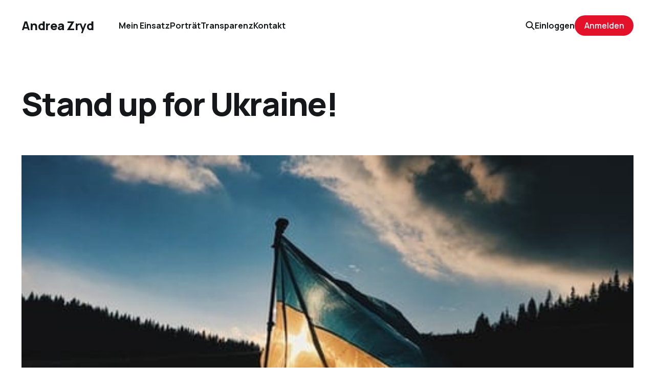

--- FILE ---
content_type: text/html; charset=utf-8
request_url: https://andreazryd.ch/stand-up-for-ukraine/
body_size: 5997
content:
<!DOCTYPE html>
<html lang="de">

<head>
    <meta charset="utf-8">
    <meta name="viewport" content="width=device-width, initial-scale=1">
    <title>Stand up for Ukraine!</title>
    <link rel="stylesheet" href="https://andreazryd.ch/assets/built/screen.css?v=fd2d2e7b4f">


    <style>
        :root {
            --background-color: #ffffff
        }
    </style>

    <script>
        /* The script for calculating the color contrast was taken from
        https://gomakethings.com/dynamically-changing-the-text-color-based-on-background-color-contrast-with-vanilla-js/ */
        var accentColor = getComputedStyle(document.documentElement).getPropertyValue('--background-color');
        accentColor = accentColor.trim().slice(1);
        var r = parseInt(accentColor.substr(0, 2), 16);
        var g = parseInt(accentColor.substr(2, 2), 16);
        var b = parseInt(accentColor.substr(4, 2), 16);
        var yiq = ((r * 299) + (g * 587) + (b * 114)) / 1000;
        var textColor = (yiq >= 128) ? 'dark' : 'light';

        document.documentElement.className = `has-${textColor}-text`;
    </script>

    <link rel="icon" href="https://andreazryd.ch/content/images/size/w256h256/2017/12/SP_d_Bildmarke_cmyk.png" type="image/png">
    <link rel="canonical" href="https://andreazryd.ch/stand-up-for-ukraine/">
    <meta name="referrer" content="no-referrer-when-downgrade">
    
    <meta property="og:site_name" content="Andrea Zryd">
    <meta property="og:type" content="article">
    <meta property="og:title" content="Stand up for Ukraine!">
    <meta property="og:description" content="Der Krieg wütet in der Ukraine und erschüttert die Welt. Unschuldige Menschen
fallen in einem sinnlosen, hässlichen Machtspiel. Putin, welcher sich immer
gerne in sportlichem Outfit zeigt und selber den schwarzen Gurt im Judo innehat,
foutiert sich um Völker- und Menschenrechte und Regeln werden missbraucht oder
gezielt für sich strategisch">
    <meta property="og:url" content="https://andreazryd.ch/stand-up-for-ukraine/">
    <meta property="og:image" content="https://andreazryd.ch/content/images/2022/03/photo-1565711561500-49678a10a63f.jpeg">
    <meta property="article:published_time" content="2022-03-06T19:47:35.000Z">
    <meta property="article:modified_time" content="2022-03-06T19:47:35.000Z">
    <meta property="article:tag" content="Sport">
    <meta property="article:tag" content="Sportpolitik">
    
    <meta property="article:publisher" content="https://www.facebook.com/andrea.zryd">
    <meta property="article:author" content="https://www.facebook.com/andrea.zryd">
    <meta name="twitter:card" content="summary_large_image">
    <meta name="twitter:title" content="Stand up for Ukraine!">
    <meta name="twitter:description" content="Der Krieg wütet in der Ukraine und erschüttert die Welt. Unschuldige Menschen
fallen in einem sinnlosen, hässlichen Machtspiel. Putin, welcher sich immer
gerne in sportlichem Outfit zeigt und selber den schwarzen Gurt im Judo innehat,
foutiert sich um Völker- und Menschenrechte und Regeln werden missbraucht oder
gezielt für sich strategisch">
    <meta name="twitter:url" content="https://andreazryd.ch/stand-up-for-ukraine/">
    <meta name="twitter:image" content="https://andreazryd.ch/content/images/2022/03/photo-1565711561500-49678a10a63f.jpeg">
    <meta name="twitter:label1" content="Written by">
    <meta name="twitter:data1" content="Andrea Zryd">
    <meta name="twitter:label2" content="Filed under">
    <meta name="twitter:data2" content="Sport, Sportpolitik">
    <meta name="twitter:site" content="@andreazryd">
    <meta name="twitter:creator" content="@andreazryd">
    <meta property="og:image:width" content="500">
    <meta property="og:image:height" content="334">
    
    <script type="application/ld+json">
{
    "@context": "https://schema.org",
    "@type": "Article",
    "publisher": {
        "@type": "Organization",
        "name": "Andrea Zryd",
        "url": "https://andreazryd.ch/",
        "logo": {
            "@type": "ImageObject",
            "url": "https://andreazryd.ch/content/images/size/w256h256/2017/12/SP_d_Bildmarke_cmyk.png",
            "width": 60,
            "height": 60
        }
    },
    "author": {
        "@type": "Person",
        "name": "Andrea Zryd",
        "image": {
            "@type": "ImageObject",
            "url": "https://andreazryd.ch/content/images/2019/11/W57QuGht_400x400.jpg",
            "width": 400,
            "height": 400
        },
        "url": "https://andreazryd.ch/author/andrea/",
        "sameAs": [
            "http://andreazryd.ch",
            "https://www.facebook.com/andrea.zryd",
            "https://x.com/andreazryd"
        ]
    },
    "headline": "Stand up for Ukraine!",
    "url": "https://andreazryd.ch/stand-up-for-ukraine/",
    "datePublished": "2022-03-06T19:47:35.000Z",
    "dateModified": "2022-03-06T19:47:35.000Z",
    "image": {
        "@type": "ImageObject",
        "url": "https://andreazryd.ch/content/images/2022/03/photo-1565711561500-49678a10a63f.jpeg",
        "width": 500,
        "height": 334
    },
    "keywords": "Sport, Sportpolitik",
    "description": "Der Krieg wütet in der Ukraine und erschüttert die Welt. Unschuldige Menschen\nfallen in einem sinnlosen, hässlichen Machtspiel. Putin, welcher sich immer\ngerne in sportlichem Outfit zeigt und selber den schwarzen Gurt im Judo innehat,\nfoutiert sich um Völker- und Menschenrechte und Regeln werden missbraucht oder\ngezielt für sich strategisch benutzt. Mit voller Brutalität und berechnend,\nschlägt er täglich zu. Er selber sitzt feige in einem Bunker. Kampf steht ihm\nnur auf Hochglanzfotos und in Si",
    "mainEntityOfPage": "https://andreazryd.ch/stand-up-for-ukraine/"
}
    </script>

    <meta name="generator" content="Ghost 6.8">
    <link rel="alternate" type="application/rss+xml" title="Andrea Zryd" href="https://andreazryd.ch/rss/">
    <script defer src="https://cdn.jsdelivr.net/ghost/portal@~2.56/umd/portal.min.js" data-i18n="true" data-ghost="https://andreazryd.ch/" data-key="ad3cc95f34339a782f81e3bf60" data-api="https://andreazryd.ghost.io/ghost/api/content/" data-locale="de" crossorigin="anonymous"></script><style id="gh-members-styles">.gh-post-upgrade-cta-content,
.gh-post-upgrade-cta {
    display: flex;
    flex-direction: column;
    align-items: center;
    font-family: -apple-system, BlinkMacSystemFont, 'Segoe UI', Roboto, Oxygen, Ubuntu, Cantarell, 'Open Sans', 'Helvetica Neue', sans-serif;
    text-align: center;
    width: 100%;
    color: #ffffff;
    font-size: 16px;
}

.gh-post-upgrade-cta-content {
    border-radius: 8px;
    padding: 40px 4vw;
}

.gh-post-upgrade-cta h2 {
    color: #ffffff;
    font-size: 28px;
    letter-spacing: -0.2px;
    margin: 0;
    padding: 0;
}

.gh-post-upgrade-cta p {
    margin: 20px 0 0;
    padding: 0;
}

.gh-post-upgrade-cta small {
    font-size: 16px;
    letter-spacing: -0.2px;
}

.gh-post-upgrade-cta a {
    color: #ffffff;
    cursor: pointer;
    font-weight: 500;
    box-shadow: none;
    text-decoration: underline;
}

.gh-post-upgrade-cta a:hover {
    color: #ffffff;
    opacity: 0.8;
    box-shadow: none;
    text-decoration: underline;
}

.gh-post-upgrade-cta a.gh-btn {
    display: block;
    background: #ffffff;
    text-decoration: none;
    margin: 28px 0 0;
    padding: 8px 18px;
    border-radius: 4px;
    font-size: 16px;
    font-weight: 600;
}

.gh-post-upgrade-cta a.gh-btn:hover {
    opacity: 0.92;
}</style>
    <script defer src="https://cdn.jsdelivr.net/ghost/sodo-search@~1.8/umd/sodo-search.min.js" data-key="ad3cc95f34339a782f81e3bf60" data-styles="https://cdn.jsdelivr.net/ghost/sodo-search@~1.8/umd/main.css" data-sodo-search="https://andreazryd.ghost.io/" data-locale="de" crossorigin="anonymous"></script>
    
    <link href="https://andreazryd.ch/webmentions/receive/" rel="webmention">
    <script defer src="/public/cards.min.js?v=fd2d2e7b4f"></script>
    <link rel="stylesheet" type="text/css" href="/public/cards.min.css?v=fd2d2e7b4f">
    <script defer src="/public/member-attribution.min.js?v=fd2d2e7b4f"></script>
    <script defer src="/public/ghost-stats.min.js?v=fd2d2e7b4f" data-stringify-payload="false" data-datasource="analytics_events" data-storage="localStorage" data-host="https://andreazryd.ch/.ghost/analytics/api/v1/page_hit"  tb_site_uuid="df05549d-0873-4440-ab3c-573e45632ac1" tb_post_uuid="57112d39-4aa9-4a90-8784-91b3d106011a" tb_post_type="post" tb_member_uuid="undefined" tb_member_status="undefined"></script><style>:root {--ghost-accent-color: #E4112B;}</style>
    <!-- Start cookieyes banner --> <script id="cookieyes" type="text/javascript" src="https://cdn-cookieyes.com/client_data/91e169827ad6f84fa92bce4e/script.js"></script> <!-- End cookieyes banner -->

<!-- Google tag (gtag.js) -->
<script async src="https://www.googletagmanager.com/gtag/js?id=UA-8523945-2"></script>
<script>
  window.dataLayer = window.dataLayer || [];
  function gtag(){dataLayer.push(arguments);}
  gtag('js', new Date());

  gtag('config', 'UA-8523945-2');
</script>
</head>

<body class="post-template tag-sport tag-sportpolitik is-head-left-logo has-classic-feed">
<div class="gh-site">

    <header id="gh-head" class="gh-head gh-outer">
        <div class="gh-head-inner gh-inner">
            <div class="gh-head-brand">
                <div class="gh-head-brand-wrapper">
                    <a class="gh-head-logo" href="https://andreazryd.ch">
                            Andrea Zryd
                    </a>
                </div>
                <button class="gh-search gh-icon-btn" aria-label="Search this site" data-ghost-search><svg width="20" height="20" viewBox="0 0 20 20" fill="none" xmlns="http://www.w3.org/2000/svg">
<path d="M17.5 17.5L12.5 12.5L17.5 17.5ZM14.1667 8.33333C14.1667 9.09938 14.0158 9.85792 13.7226 10.5657C13.4295 11.2734 12.9998 11.9164 12.4581 12.4581C11.9164 12.9998 11.2734 13.4295 10.5657 13.7226C9.85792 14.0158 9.09938 14.1667 8.33333 14.1667C7.56729 14.1667 6.80875 14.0158 6.10101 13.7226C5.39328 13.4295 4.75022 12.9998 4.20854 12.4581C3.66687 11.9164 3.23719 11.2734 2.94404 10.5657C2.65088 9.85792 2.5 9.09938 2.5 8.33333C2.5 6.78624 3.11458 5.30251 4.20854 4.20854C5.30251 3.11458 6.78624 2.5 8.33333 2.5C9.88043 2.5 11.3642 3.11458 12.4581 4.20854C13.5521 5.30251 14.1667 6.78624 14.1667 8.33333Z" stroke="currentColor" stroke-width="2" stroke-linecap="round" stroke-linejoin="round"/>
</svg>
</button>
                <button class="gh-burger"></button>
            </div>

            <nav class="gh-head-menu">
                <ul class="nav">
    <li class="nav-mein-einsatz"><a href="https://andreazryd.ch/mein-einsatz-gilt/">Mein Einsatz</a></li>
    <li class="nav-portrat"><a href="https://andreazryd.ch/uber-mich/">Porträt</a></li>
    <li class="nav-transparenz"><a href="https://andreazryd.ch/unterstutzt-von/">Transparenz</a></li>
    <li class="nav-kontakt"><a href="https://andreazryd.ch/kontakt/">Kontakt</a></li>
</ul>

            </nav>

            <div class="gh-head-actions">
                    <button class="gh-search gh-icon-btn" aria-label="Search this site" data-ghost-search><svg width="20" height="20" viewBox="0 0 20 20" fill="none" xmlns="http://www.w3.org/2000/svg">
<path d="M17.5 17.5L12.5 12.5L17.5 17.5ZM14.1667 8.33333C14.1667 9.09938 14.0158 9.85792 13.7226 10.5657C13.4295 11.2734 12.9998 11.9164 12.4581 12.4581C11.9164 12.9998 11.2734 13.4295 10.5657 13.7226C9.85792 14.0158 9.09938 14.1667 8.33333 14.1667C7.56729 14.1667 6.80875 14.0158 6.10101 13.7226C5.39328 13.4295 4.75022 12.9998 4.20854 12.4581C3.66687 11.9164 3.23719 11.2734 2.94404 10.5657C2.65088 9.85792 2.5 9.09938 2.5 8.33333C2.5 6.78624 3.11458 5.30251 4.20854 4.20854C5.30251 3.11458 6.78624 2.5 8.33333 2.5C9.88043 2.5 11.3642 3.11458 12.4581 4.20854C13.5521 5.30251 14.1667 6.78624 14.1667 8.33333Z" stroke="currentColor" stroke-width="2" stroke-linecap="round" stroke-linejoin="round"/>
</svg>
</button>
                    <div class="gh-head-members">
                                <a class="gh-head-link" href="#/portal/signin" data-portal="signin">Einloggen</a>
                                <a class="gh-head-btn gh-btn gh-primary-btn" href="#/portal/signup" data-portal="signup">Anmelden</a>
                    </div>
            </div>
        </div>
    </header>

    
<main class="gh-main gh-outer">
    <div class="gh-inner">
            <article class="gh-article post tag-sport tag-sportpolitik">
                    <header class="gh-article-header gh-canvas">
                        <h1 class="gh-article-title">Stand up for Ukraine!</h1>
                            <figure class="gh-article-image">
        <img
            srcset="/content/images/size/w300/2022/03/photo-1565711561500-49678a10a63f.jpeg 300w,
                    /content/images/size/w720/2022/03/photo-1565711561500-49678a10a63f.jpeg 720w,
                    /content/images/size/w960/2022/03/photo-1565711561500-49678a10a63f.jpeg 960w,
                    /content/images/size/w1200/2022/03/photo-1565711561500-49678a10a63f.jpeg 1200w,
                    /content/images/size/w2000/2022/03/photo-1565711561500-49678a10a63f.jpeg 2000w,
                    /content/images/2022/03/photo-1565711561500-49678a10a63f.jpeg"
            sizes="(max-width: 1200px) 100vw, 1200px"
            src="/content/images/size/w1200/2022/03/photo-1565711561500-49678a10a63f.jpeg"
            alt="Stand up for Ukraine!"
        >
    </figure>
                    </header>

                <section class="gh-content gh-canvas">
                    <!--kg-card-begin: markdown--><p>Der Krieg wütet in der Ukraine und erschüttert die Welt. Unschuldige Menschen fallen in einem sinnlosen, hässlichen Machtspiel. Putin, welcher sich immer gerne in sportlichem Outfit zeigt und selber den schwarzen Gurt im Judo innehat, foutiert sich um Völker- und Menschenrechte und Regeln werden missbraucht oder gezielt für sich strategisch benutzt. Mit voller Brutalität und berechnend, schlägt er täglich zu. Er selber sitzt feige in einem Bunker. Kampf steht ihm nur auf Hochglanzfotos und in Sicherheit. In der Zwischenzeit bombardiert er auch Sportstätten. Ein junger Fussballer, noch ein Kind, musste sein Leben lassen weil es zur falschen Zeit am falschen Ort einen Ball gekickt hat. Nur ein paar Tage ist es her, wo sich die Elite des Spitzensportes in China an den Olympischen Spielen gemessen hat. Wladimir Putin nutzte auch dort die Bühne des Sportes und zeigte sich als Weltbürger. Dort hat er einen nicht minder schrecklichen Bekannten - der Diktatator Xi Jinping.</p>
<blockquote>
<p>Seit jeher benutzte Putin den Sport, um seine Macht auszubauen.</p>
</blockquote>
<p>Geschickt hat er seinen Gefolgsmännern in wichtigen, internationalen Verbänden und Gremien einen Platz verschaffen. So konnten  Grossanlässe wider aller Moral in Russland stattfinden. Putin vergoldete russische, olympische Medaillen. Staatsdoping wurde skrupellos eingesetzt. Die Konsequenzen, die daraus resultierten kennen wir; Athletinnen und Athleten sind gesperrt, ausgeschlossen oder dürfen nur noch unter neutraler Flagge starten. Putin macht was er will, egal ob im Sport oder im Krieg. Wenn er angreifen will, greift er an. Wie einst Hitler missbraucht er den Sport, um sein Volk zu manipulieren. Russische Athletinnen und Athleten getrauen nicht aufzumucken, aus Angst, dass sie plötzlich verhaftet werden oder ihnen sonst etwas Schlimmes zustösst. Gerade jetzt steht der weltweite Sport endlich auf und kritisiert den Krieg auf’ s Schärfste. Die Solidarität ist riesig. Nur die Russinnen und Russen äussern sich kaum. Ich bin froh, liebe Leserinnen und Leser, dass sich ganz grosse Namen aus dem Sport äussern und sich nicht hinter dem Motto: «Sport ist keine Politik und macht keine Politik» verstecken. Wir wissen, dass das nicht stimmt. Sport ist abhängig von der Politik und die Politik auch vom Sport. Genau darum ist es so wichtig, dass die internationalen Verbände den russischen Sport ausschliessen.</p>
<blockquote>
<p>Natürlich können die Sportlerinnen und Sportler nichts dafür - hier geht es aber um weit mehr als um ein paar Medaillen und Siege.</p>
</blockquote>
<p>Es geht um Solidarität zur Ukraine, es geht um den Frieden und vielleicht gar um die Verhinderung eines Weltkrieges. Diese Massnahmen treffen Putin in seinem Stolz und mit dem hat er nicht gerechnet. Bis anhin hat man beinahe  jeden ethischen und moralischen Verstoss von seiner Seite unter den Tisch gewischt. Jetzt endlich nicht mehr. Putin wird nicht mehr in den VIP-Logen der Stadien anzutreffen sein und keine Handshakes mehr vor den Kameras der Welt. Liebe Leserinnen und Leser, die Situation in der Ukraine und die schlimmen Nachrichten machen auch mir zu schaffen. Trotzdem gibt es ein paar erfreuliche Aktionen. So hat der Schweizerische Eishockeyverband  den Internationalen Eishockeyverband aufgefordert, weitreichende Sanktionen gegen Russland und Belarus vorzunehmen. Das ist geschehen. Es freut mich, dass das Bundesamt für Sport ukrainische Radfahrer und Radfahrerinnen aufnimmt. Jede Hilfe und jedes Zeichen aus dem Sport ist wichtig und richtig. Stand up for Ukraine! Stop the war!</p>
<!--kg-card-end: markdown-->
                    <aside class="gh-article-meta">
                        <div class="gh-article-meta-inner">
                                    <figure class="gh-author-image">
                                        <img src="https://andreazryd.ch/content/images/2019/11/W57QuGht_400x400.jpg" alt="Andrea Zryd">
                                    </figure>
                                <div class="gh-article-meta-wrapper">
                                <h4 class="gh-author-name">
                                    <a href="/author/andrea/">Andrea Zryd</a>
                                </h4>
                            <time class="gh-article-date" datetime="2022-03-06">6. März 2022</time></div>
                                <a class="gh-article-tag" href="https://andreazryd.ch/tag/sport/" style="--tag-color: ">Sport</a>
                        </div>
                    </aside>
                </section>


                <footer class="gh-article-footer gh-canvas">
                    <nav class="gh-navigation">
                        <div class="gh-navigation-previous">
                                <a class="gh-navigation-link" href="/grossratswahlen-kanton-bern/">← Zurück</a>
                        </div>

                        <div class="gh-navigation-middle"></div>

                        <div class="gh-navigation-next">
                                <a class="gh-navigation-link" href="/stinkt-der-sport-zum-himmel/">Weiter →</a>
                        </div>
                    </nav>
                </footer>
            </article>
    </div>
</main>


    <footer class="gh-foot gh-outer">
        <div class="gh-foot-inner gh-inner">
            <nav class="gh-foot-menu">
                
            </nav>

            <div class="gh-copyright">
                    Andrea Zryd - Nationalrätin
            </div>
        </div>
    </footer>

</div>

    <div class="pswp" tabindex="-1" role="dialog" aria-hidden="true">
    <div class="pswp__bg"></div>

    <div class="pswp__scroll-wrap">
        <div class="pswp__container">
            <div class="pswp__item"></div>
            <div class="pswp__item"></div>
            <div class="pswp__item"></div>
        </div>

        <div class="pswp__ui pswp__ui--hidden">
            <div class="pswp__top-bar">
                <div class="pswp__counter"></div>

                <button class="pswp__button pswp__button--close" title="Close (Esc)"></button>
                <button class="pswp__button pswp__button--share" title="Share"></button>
                <button class="pswp__button pswp__button--fs" title="Toggle fullscreen"></button>
                <button class="pswp__button pswp__button--zoom" title="Zoom in/out"></button>

                <div class="pswp__preloader">
                    <div class="pswp__preloader__icn">
                        <div class="pswp__preloader__cut">
                            <div class="pswp__preloader__donut"></div>
                        </div>
                    </div>
                </div>
            </div>

            <div class="pswp__share-modal pswp__share-modal--hidden pswp__single-tap">
                <div class="pswp__share-tooltip"></div>
            </div>

            <button class="pswp__button pswp__button--arrow--left" title="Previous (arrow left)"></button>
            <button class="pswp__button pswp__button--arrow--right" title="Next (arrow right)"></button>

            <div class="pswp__caption">
                <div class="pswp__caption__center"></div>
            </div>
        </div>
    </div>
</div>
<script src="https://andreazryd.ch/assets/built/main.min.js?v=fd2d2e7b4f"></script>



</body>

</html>
